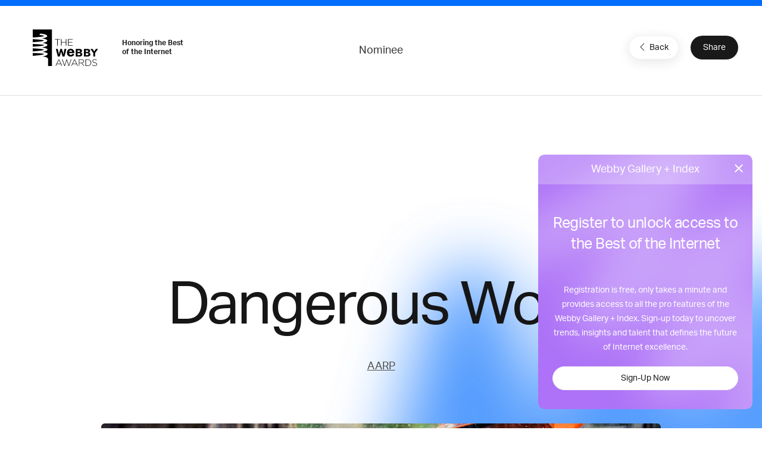

--- FILE ---
content_type: text/html; charset=utf-8
request_url: https://www.google.com/recaptcha/api2/anchor?ar=1&k=6LcC5f8qAAAAAN7E3g2z0N_EoPq3Vri8uXzTmFiO&co=aHR0cHM6Ly93aW5uZXJzLndlYmJ5YXdhcmRzLmNvbTo0NDM.&hl=en&v=PoyoqOPhxBO7pBk68S4YbpHZ&size=invisible&anchor-ms=20000&execute-ms=30000&cb=pmo28kelx4ca
body_size: 48781
content:
<!DOCTYPE HTML><html dir="ltr" lang="en"><head><meta http-equiv="Content-Type" content="text/html; charset=UTF-8">
<meta http-equiv="X-UA-Compatible" content="IE=edge">
<title>reCAPTCHA</title>
<style type="text/css">
/* cyrillic-ext */
@font-face {
  font-family: 'Roboto';
  font-style: normal;
  font-weight: 400;
  font-stretch: 100%;
  src: url(//fonts.gstatic.com/s/roboto/v48/KFO7CnqEu92Fr1ME7kSn66aGLdTylUAMa3GUBHMdazTgWw.woff2) format('woff2');
  unicode-range: U+0460-052F, U+1C80-1C8A, U+20B4, U+2DE0-2DFF, U+A640-A69F, U+FE2E-FE2F;
}
/* cyrillic */
@font-face {
  font-family: 'Roboto';
  font-style: normal;
  font-weight: 400;
  font-stretch: 100%;
  src: url(//fonts.gstatic.com/s/roboto/v48/KFO7CnqEu92Fr1ME7kSn66aGLdTylUAMa3iUBHMdazTgWw.woff2) format('woff2');
  unicode-range: U+0301, U+0400-045F, U+0490-0491, U+04B0-04B1, U+2116;
}
/* greek-ext */
@font-face {
  font-family: 'Roboto';
  font-style: normal;
  font-weight: 400;
  font-stretch: 100%;
  src: url(//fonts.gstatic.com/s/roboto/v48/KFO7CnqEu92Fr1ME7kSn66aGLdTylUAMa3CUBHMdazTgWw.woff2) format('woff2');
  unicode-range: U+1F00-1FFF;
}
/* greek */
@font-face {
  font-family: 'Roboto';
  font-style: normal;
  font-weight: 400;
  font-stretch: 100%;
  src: url(//fonts.gstatic.com/s/roboto/v48/KFO7CnqEu92Fr1ME7kSn66aGLdTylUAMa3-UBHMdazTgWw.woff2) format('woff2');
  unicode-range: U+0370-0377, U+037A-037F, U+0384-038A, U+038C, U+038E-03A1, U+03A3-03FF;
}
/* math */
@font-face {
  font-family: 'Roboto';
  font-style: normal;
  font-weight: 400;
  font-stretch: 100%;
  src: url(//fonts.gstatic.com/s/roboto/v48/KFO7CnqEu92Fr1ME7kSn66aGLdTylUAMawCUBHMdazTgWw.woff2) format('woff2');
  unicode-range: U+0302-0303, U+0305, U+0307-0308, U+0310, U+0312, U+0315, U+031A, U+0326-0327, U+032C, U+032F-0330, U+0332-0333, U+0338, U+033A, U+0346, U+034D, U+0391-03A1, U+03A3-03A9, U+03B1-03C9, U+03D1, U+03D5-03D6, U+03F0-03F1, U+03F4-03F5, U+2016-2017, U+2034-2038, U+203C, U+2040, U+2043, U+2047, U+2050, U+2057, U+205F, U+2070-2071, U+2074-208E, U+2090-209C, U+20D0-20DC, U+20E1, U+20E5-20EF, U+2100-2112, U+2114-2115, U+2117-2121, U+2123-214F, U+2190, U+2192, U+2194-21AE, U+21B0-21E5, U+21F1-21F2, U+21F4-2211, U+2213-2214, U+2216-22FF, U+2308-230B, U+2310, U+2319, U+231C-2321, U+2336-237A, U+237C, U+2395, U+239B-23B7, U+23D0, U+23DC-23E1, U+2474-2475, U+25AF, U+25B3, U+25B7, U+25BD, U+25C1, U+25CA, U+25CC, U+25FB, U+266D-266F, U+27C0-27FF, U+2900-2AFF, U+2B0E-2B11, U+2B30-2B4C, U+2BFE, U+3030, U+FF5B, U+FF5D, U+1D400-1D7FF, U+1EE00-1EEFF;
}
/* symbols */
@font-face {
  font-family: 'Roboto';
  font-style: normal;
  font-weight: 400;
  font-stretch: 100%;
  src: url(//fonts.gstatic.com/s/roboto/v48/KFO7CnqEu92Fr1ME7kSn66aGLdTylUAMaxKUBHMdazTgWw.woff2) format('woff2');
  unicode-range: U+0001-000C, U+000E-001F, U+007F-009F, U+20DD-20E0, U+20E2-20E4, U+2150-218F, U+2190, U+2192, U+2194-2199, U+21AF, U+21E6-21F0, U+21F3, U+2218-2219, U+2299, U+22C4-22C6, U+2300-243F, U+2440-244A, U+2460-24FF, U+25A0-27BF, U+2800-28FF, U+2921-2922, U+2981, U+29BF, U+29EB, U+2B00-2BFF, U+4DC0-4DFF, U+FFF9-FFFB, U+10140-1018E, U+10190-1019C, U+101A0, U+101D0-101FD, U+102E0-102FB, U+10E60-10E7E, U+1D2C0-1D2D3, U+1D2E0-1D37F, U+1F000-1F0FF, U+1F100-1F1AD, U+1F1E6-1F1FF, U+1F30D-1F30F, U+1F315, U+1F31C, U+1F31E, U+1F320-1F32C, U+1F336, U+1F378, U+1F37D, U+1F382, U+1F393-1F39F, U+1F3A7-1F3A8, U+1F3AC-1F3AF, U+1F3C2, U+1F3C4-1F3C6, U+1F3CA-1F3CE, U+1F3D4-1F3E0, U+1F3ED, U+1F3F1-1F3F3, U+1F3F5-1F3F7, U+1F408, U+1F415, U+1F41F, U+1F426, U+1F43F, U+1F441-1F442, U+1F444, U+1F446-1F449, U+1F44C-1F44E, U+1F453, U+1F46A, U+1F47D, U+1F4A3, U+1F4B0, U+1F4B3, U+1F4B9, U+1F4BB, U+1F4BF, U+1F4C8-1F4CB, U+1F4D6, U+1F4DA, U+1F4DF, U+1F4E3-1F4E6, U+1F4EA-1F4ED, U+1F4F7, U+1F4F9-1F4FB, U+1F4FD-1F4FE, U+1F503, U+1F507-1F50B, U+1F50D, U+1F512-1F513, U+1F53E-1F54A, U+1F54F-1F5FA, U+1F610, U+1F650-1F67F, U+1F687, U+1F68D, U+1F691, U+1F694, U+1F698, U+1F6AD, U+1F6B2, U+1F6B9-1F6BA, U+1F6BC, U+1F6C6-1F6CF, U+1F6D3-1F6D7, U+1F6E0-1F6EA, U+1F6F0-1F6F3, U+1F6F7-1F6FC, U+1F700-1F7FF, U+1F800-1F80B, U+1F810-1F847, U+1F850-1F859, U+1F860-1F887, U+1F890-1F8AD, U+1F8B0-1F8BB, U+1F8C0-1F8C1, U+1F900-1F90B, U+1F93B, U+1F946, U+1F984, U+1F996, U+1F9E9, U+1FA00-1FA6F, U+1FA70-1FA7C, U+1FA80-1FA89, U+1FA8F-1FAC6, U+1FACE-1FADC, U+1FADF-1FAE9, U+1FAF0-1FAF8, U+1FB00-1FBFF;
}
/* vietnamese */
@font-face {
  font-family: 'Roboto';
  font-style: normal;
  font-weight: 400;
  font-stretch: 100%;
  src: url(//fonts.gstatic.com/s/roboto/v48/KFO7CnqEu92Fr1ME7kSn66aGLdTylUAMa3OUBHMdazTgWw.woff2) format('woff2');
  unicode-range: U+0102-0103, U+0110-0111, U+0128-0129, U+0168-0169, U+01A0-01A1, U+01AF-01B0, U+0300-0301, U+0303-0304, U+0308-0309, U+0323, U+0329, U+1EA0-1EF9, U+20AB;
}
/* latin-ext */
@font-face {
  font-family: 'Roboto';
  font-style: normal;
  font-weight: 400;
  font-stretch: 100%;
  src: url(//fonts.gstatic.com/s/roboto/v48/KFO7CnqEu92Fr1ME7kSn66aGLdTylUAMa3KUBHMdazTgWw.woff2) format('woff2');
  unicode-range: U+0100-02BA, U+02BD-02C5, U+02C7-02CC, U+02CE-02D7, U+02DD-02FF, U+0304, U+0308, U+0329, U+1D00-1DBF, U+1E00-1E9F, U+1EF2-1EFF, U+2020, U+20A0-20AB, U+20AD-20C0, U+2113, U+2C60-2C7F, U+A720-A7FF;
}
/* latin */
@font-face {
  font-family: 'Roboto';
  font-style: normal;
  font-weight: 400;
  font-stretch: 100%;
  src: url(//fonts.gstatic.com/s/roboto/v48/KFO7CnqEu92Fr1ME7kSn66aGLdTylUAMa3yUBHMdazQ.woff2) format('woff2');
  unicode-range: U+0000-00FF, U+0131, U+0152-0153, U+02BB-02BC, U+02C6, U+02DA, U+02DC, U+0304, U+0308, U+0329, U+2000-206F, U+20AC, U+2122, U+2191, U+2193, U+2212, U+2215, U+FEFF, U+FFFD;
}
/* cyrillic-ext */
@font-face {
  font-family: 'Roboto';
  font-style: normal;
  font-weight: 500;
  font-stretch: 100%;
  src: url(//fonts.gstatic.com/s/roboto/v48/KFO7CnqEu92Fr1ME7kSn66aGLdTylUAMa3GUBHMdazTgWw.woff2) format('woff2');
  unicode-range: U+0460-052F, U+1C80-1C8A, U+20B4, U+2DE0-2DFF, U+A640-A69F, U+FE2E-FE2F;
}
/* cyrillic */
@font-face {
  font-family: 'Roboto';
  font-style: normal;
  font-weight: 500;
  font-stretch: 100%;
  src: url(//fonts.gstatic.com/s/roboto/v48/KFO7CnqEu92Fr1ME7kSn66aGLdTylUAMa3iUBHMdazTgWw.woff2) format('woff2');
  unicode-range: U+0301, U+0400-045F, U+0490-0491, U+04B0-04B1, U+2116;
}
/* greek-ext */
@font-face {
  font-family: 'Roboto';
  font-style: normal;
  font-weight: 500;
  font-stretch: 100%;
  src: url(//fonts.gstatic.com/s/roboto/v48/KFO7CnqEu92Fr1ME7kSn66aGLdTylUAMa3CUBHMdazTgWw.woff2) format('woff2');
  unicode-range: U+1F00-1FFF;
}
/* greek */
@font-face {
  font-family: 'Roboto';
  font-style: normal;
  font-weight: 500;
  font-stretch: 100%;
  src: url(//fonts.gstatic.com/s/roboto/v48/KFO7CnqEu92Fr1ME7kSn66aGLdTylUAMa3-UBHMdazTgWw.woff2) format('woff2');
  unicode-range: U+0370-0377, U+037A-037F, U+0384-038A, U+038C, U+038E-03A1, U+03A3-03FF;
}
/* math */
@font-face {
  font-family: 'Roboto';
  font-style: normal;
  font-weight: 500;
  font-stretch: 100%;
  src: url(//fonts.gstatic.com/s/roboto/v48/KFO7CnqEu92Fr1ME7kSn66aGLdTylUAMawCUBHMdazTgWw.woff2) format('woff2');
  unicode-range: U+0302-0303, U+0305, U+0307-0308, U+0310, U+0312, U+0315, U+031A, U+0326-0327, U+032C, U+032F-0330, U+0332-0333, U+0338, U+033A, U+0346, U+034D, U+0391-03A1, U+03A3-03A9, U+03B1-03C9, U+03D1, U+03D5-03D6, U+03F0-03F1, U+03F4-03F5, U+2016-2017, U+2034-2038, U+203C, U+2040, U+2043, U+2047, U+2050, U+2057, U+205F, U+2070-2071, U+2074-208E, U+2090-209C, U+20D0-20DC, U+20E1, U+20E5-20EF, U+2100-2112, U+2114-2115, U+2117-2121, U+2123-214F, U+2190, U+2192, U+2194-21AE, U+21B0-21E5, U+21F1-21F2, U+21F4-2211, U+2213-2214, U+2216-22FF, U+2308-230B, U+2310, U+2319, U+231C-2321, U+2336-237A, U+237C, U+2395, U+239B-23B7, U+23D0, U+23DC-23E1, U+2474-2475, U+25AF, U+25B3, U+25B7, U+25BD, U+25C1, U+25CA, U+25CC, U+25FB, U+266D-266F, U+27C0-27FF, U+2900-2AFF, U+2B0E-2B11, U+2B30-2B4C, U+2BFE, U+3030, U+FF5B, U+FF5D, U+1D400-1D7FF, U+1EE00-1EEFF;
}
/* symbols */
@font-face {
  font-family: 'Roboto';
  font-style: normal;
  font-weight: 500;
  font-stretch: 100%;
  src: url(//fonts.gstatic.com/s/roboto/v48/KFO7CnqEu92Fr1ME7kSn66aGLdTylUAMaxKUBHMdazTgWw.woff2) format('woff2');
  unicode-range: U+0001-000C, U+000E-001F, U+007F-009F, U+20DD-20E0, U+20E2-20E4, U+2150-218F, U+2190, U+2192, U+2194-2199, U+21AF, U+21E6-21F0, U+21F3, U+2218-2219, U+2299, U+22C4-22C6, U+2300-243F, U+2440-244A, U+2460-24FF, U+25A0-27BF, U+2800-28FF, U+2921-2922, U+2981, U+29BF, U+29EB, U+2B00-2BFF, U+4DC0-4DFF, U+FFF9-FFFB, U+10140-1018E, U+10190-1019C, U+101A0, U+101D0-101FD, U+102E0-102FB, U+10E60-10E7E, U+1D2C0-1D2D3, U+1D2E0-1D37F, U+1F000-1F0FF, U+1F100-1F1AD, U+1F1E6-1F1FF, U+1F30D-1F30F, U+1F315, U+1F31C, U+1F31E, U+1F320-1F32C, U+1F336, U+1F378, U+1F37D, U+1F382, U+1F393-1F39F, U+1F3A7-1F3A8, U+1F3AC-1F3AF, U+1F3C2, U+1F3C4-1F3C6, U+1F3CA-1F3CE, U+1F3D4-1F3E0, U+1F3ED, U+1F3F1-1F3F3, U+1F3F5-1F3F7, U+1F408, U+1F415, U+1F41F, U+1F426, U+1F43F, U+1F441-1F442, U+1F444, U+1F446-1F449, U+1F44C-1F44E, U+1F453, U+1F46A, U+1F47D, U+1F4A3, U+1F4B0, U+1F4B3, U+1F4B9, U+1F4BB, U+1F4BF, U+1F4C8-1F4CB, U+1F4D6, U+1F4DA, U+1F4DF, U+1F4E3-1F4E6, U+1F4EA-1F4ED, U+1F4F7, U+1F4F9-1F4FB, U+1F4FD-1F4FE, U+1F503, U+1F507-1F50B, U+1F50D, U+1F512-1F513, U+1F53E-1F54A, U+1F54F-1F5FA, U+1F610, U+1F650-1F67F, U+1F687, U+1F68D, U+1F691, U+1F694, U+1F698, U+1F6AD, U+1F6B2, U+1F6B9-1F6BA, U+1F6BC, U+1F6C6-1F6CF, U+1F6D3-1F6D7, U+1F6E0-1F6EA, U+1F6F0-1F6F3, U+1F6F7-1F6FC, U+1F700-1F7FF, U+1F800-1F80B, U+1F810-1F847, U+1F850-1F859, U+1F860-1F887, U+1F890-1F8AD, U+1F8B0-1F8BB, U+1F8C0-1F8C1, U+1F900-1F90B, U+1F93B, U+1F946, U+1F984, U+1F996, U+1F9E9, U+1FA00-1FA6F, U+1FA70-1FA7C, U+1FA80-1FA89, U+1FA8F-1FAC6, U+1FACE-1FADC, U+1FADF-1FAE9, U+1FAF0-1FAF8, U+1FB00-1FBFF;
}
/* vietnamese */
@font-face {
  font-family: 'Roboto';
  font-style: normal;
  font-weight: 500;
  font-stretch: 100%;
  src: url(//fonts.gstatic.com/s/roboto/v48/KFO7CnqEu92Fr1ME7kSn66aGLdTylUAMa3OUBHMdazTgWw.woff2) format('woff2');
  unicode-range: U+0102-0103, U+0110-0111, U+0128-0129, U+0168-0169, U+01A0-01A1, U+01AF-01B0, U+0300-0301, U+0303-0304, U+0308-0309, U+0323, U+0329, U+1EA0-1EF9, U+20AB;
}
/* latin-ext */
@font-face {
  font-family: 'Roboto';
  font-style: normal;
  font-weight: 500;
  font-stretch: 100%;
  src: url(//fonts.gstatic.com/s/roboto/v48/KFO7CnqEu92Fr1ME7kSn66aGLdTylUAMa3KUBHMdazTgWw.woff2) format('woff2');
  unicode-range: U+0100-02BA, U+02BD-02C5, U+02C7-02CC, U+02CE-02D7, U+02DD-02FF, U+0304, U+0308, U+0329, U+1D00-1DBF, U+1E00-1E9F, U+1EF2-1EFF, U+2020, U+20A0-20AB, U+20AD-20C0, U+2113, U+2C60-2C7F, U+A720-A7FF;
}
/* latin */
@font-face {
  font-family: 'Roboto';
  font-style: normal;
  font-weight: 500;
  font-stretch: 100%;
  src: url(//fonts.gstatic.com/s/roboto/v48/KFO7CnqEu92Fr1ME7kSn66aGLdTylUAMa3yUBHMdazQ.woff2) format('woff2');
  unicode-range: U+0000-00FF, U+0131, U+0152-0153, U+02BB-02BC, U+02C6, U+02DA, U+02DC, U+0304, U+0308, U+0329, U+2000-206F, U+20AC, U+2122, U+2191, U+2193, U+2212, U+2215, U+FEFF, U+FFFD;
}
/* cyrillic-ext */
@font-face {
  font-family: 'Roboto';
  font-style: normal;
  font-weight: 900;
  font-stretch: 100%;
  src: url(//fonts.gstatic.com/s/roboto/v48/KFO7CnqEu92Fr1ME7kSn66aGLdTylUAMa3GUBHMdazTgWw.woff2) format('woff2');
  unicode-range: U+0460-052F, U+1C80-1C8A, U+20B4, U+2DE0-2DFF, U+A640-A69F, U+FE2E-FE2F;
}
/* cyrillic */
@font-face {
  font-family: 'Roboto';
  font-style: normal;
  font-weight: 900;
  font-stretch: 100%;
  src: url(//fonts.gstatic.com/s/roboto/v48/KFO7CnqEu92Fr1ME7kSn66aGLdTylUAMa3iUBHMdazTgWw.woff2) format('woff2');
  unicode-range: U+0301, U+0400-045F, U+0490-0491, U+04B0-04B1, U+2116;
}
/* greek-ext */
@font-face {
  font-family: 'Roboto';
  font-style: normal;
  font-weight: 900;
  font-stretch: 100%;
  src: url(//fonts.gstatic.com/s/roboto/v48/KFO7CnqEu92Fr1ME7kSn66aGLdTylUAMa3CUBHMdazTgWw.woff2) format('woff2');
  unicode-range: U+1F00-1FFF;
}
/* greek */
@font-face {
  font-family: 'Roboto';
  font-style: normal;
  font-weight: 900;
  font-stretch: 100%;
  src: url(//fonts.gstatic.com/s/roboto/v48/KFO7CnqEu92Fr1ME7kSn66aGLdTylUAMa3-UBHMdazTgWw.woff2) format('woff2');
  unicode-range: U+0370-0377, U+037A-037F, U+0384-038A, U+038C, U+038E-03A1, U+03A3-03FF;
}
/* math */
@font-face {
  font-family: 'Roboto';
  font-style: normal;
  font-weight: 900;
  font-stretch: 100%;
  src: url(//fonts.gstatic.com/s/roboto/v48/KFO7CnqEu92Fr1ME7kSn66aGLdTylUAMawCUBHMdazTgWw.woff2) format('woff2');
  unicode-range: U+0302-0303, U+0305, U+0307-0308, U+0310, U+0312, U+0315, U+031A, U+0326-0327, U+032C, U+032F-0330, U+0332-0333, U+0338, U+033A, U+0346, U+034D, U+0391-03A1, U+03A3-03A9, U+03B1-03C9, U+03D1, U+03D5-03D6, U+03F0-03F1, U+03F4-03F5, U+2016-2017, U+2034-2038, U+203C, U+2040, U+2043, U+2047, U+2050, U+2057, U+205F, U+2070-2071, U+2074-208E, U+2090-209C, U+20D0-20DC, U+20E1, U+20E5-20EF, U+2100-2112, U+2114-2115, U+2117-2121, U+2123-214F, U+2190, U+2192, U+2194-21AE, U+21B0-21E5, U+21F1-21F2, U+21F4-2211, U+2213-2214, U+2216-22FF, U+2308-230B, U+2310, U+2319, U+231C-2321, U+2336-237A, U+237C, U+2395, U+239B-23B7, U+23D0, U+23DC-23E1, U+2474-2475, U+25AF, U+25B3, U+25B7, U+25BD, U+25C1, U+25CA, U+25CC, U+25FB, U+266D-266F, U+27C0-27FF, U+2900-2AFF, U+2B0E-2B11, U+2B30-2B4C, U+2BFE, U+3030, U+FF5B, U+FF5D, U+1D400-1D7FF, U+1EE00-1EEFF;
}
/* symbols */
@font-face {
  font-family: 'Roboto';
  font-style: normal;
  font-weight: 900;
  font-stretch: 100%;
  src: url(//fonts.gstatic.com/s/roboto/v48/KFO7CnqEu92Fr1ME7kSn66aGLdTylUAMaxKUBHMdazTgWw.woff2) format('woff2');
  unicode-range: U+0001-000C, U+000E-001F, U+007F-009F, U+20DD-20E0, U+20E2-20E4, U+2150-218F, U+2190, U+2192, U+2194-2199, U+21AF, U+21E6-21F0, U+21F3, U+2218-2219, U+2299, U+22C4-22C6, U+2300-243F, U+2440-244A, U+2460-24FF, U+25A0-27BF, U+2800-28FF, U+2921-2922, U+2981, U+29BF, U+29EB, U+2B00-2BFF, U+4DC0-4DFF, U+FFF9-FFFB, U+10140-1018E, U+10190-1019C, U+101A0, U+101D0-101FD, U+102E0-102FB, U+10E60-10E7E, U+1D2C0-1D2D3, U+1D2E0-1D37F, U+1F000-1F0FF, U+1F100-1F1AD, U+1F1E6-1F1FF, U+1F30D-1F30F, U+1F315, U+1F31C, U+1F31E, U+1F320-1F32C, U+1F336, U+1F378, U+1F37D, U+1F382, U+1F393-1F39F, U+1F3A7-1F3A8, U+1F3AC-1F3AF, U+1F3C2, U+1F3C4-1F3C6, U+1F3CA-1F3CE, U+1F3D4-1F3E0, U+1F3ED, U+1F3F1-1F3F3, U+1F3F5-1F3F7, U+1F408, U+1F415, U+1F41F, U+1F426, U+1F43F, U+1F441-1F442, U+1F444, U+1F446-1F449, U+1F44C-1F44E, U+1F453, U+1F46A, U+1F47D, U+1F4A3, U+1F4B0, U+1F4B3, U+1F4B9, U+1F4BB, U+1F4BF, U+1F4C8-1F4CB, U+1F4D6, U+1F4DA, U+1F4DF, U+1F4E3-1F4E6, U+1F4EA-1F4ED, U+1F4F7, U+1F4F9-1F4FB, U+1F4FD-1F4FE, U+1F503, U+1F507-1F50B, U+1F50D, U+1F512-1F513, U+1F53E-1F54A, U+1F54F-1F5FA, U+1F610, U+1F650-1F67F, U+1F687, U+1F68D, U+1F691, U+1F694, U+1F698, U+1F6AD, U+1F6B2, U+1F6B9-1F6BA, U+1F6BC, U+1F6C6-1F6CF, U+1F6D3-1F6D7, U+1F6E0-1F6EA, U+1F6F0-1F6F3, U+1F6F7-1F6FC, U+1F700-1F7FF, U+1F800-1F80B, U+1F810-1F847, U+1F850-1F859, U+1F860-1F887, U+1F890-1F8AD, U+1F8B0-1F8BB, U+1F8C0-1F8C1, U+1F900-1F90B, U+1F93B, U+1F946, U+1F984, U+1F996, U+1F9E9, U+1FA00-1FA6F, U+1FA70-1FA7C, U+1FA80-1FA89, U+1FA8F-1FAC6, U+1FACE-1FADC, U+1FADF-1FAE9, U+1FAF0-1FAF8, U+1FB00-1FBFF;
}
/* vietnamese */
@font-face {
  font-family: 'Roboto';
  font-style: normal;
  font-weight: 900;
  font-stretch: 100%;
  src: url(//fonts.gstatic.com/s/roboto/v48/KFO7CnqEu92Fr1ME7kSn66aGLdTylUAMa3OUBHMdazTgWw.woff2) format('woff2');
  unicode-range: U+0102-0103, U+0110-0111, U+0128-0129, U+0168-0169, U+01A0-01A1, U+01AF-01B0, U+0300-0301, U+0303-0304, U+0308-0309, U+0323, U+0329, U+1EA0-1EF9, U+20AB;
}
/* latin-ext */
@font-face {
  font-family: 'Roboto';
  font-style: normal;
  font-weight: 900;
  font-stretch: 100%;
  src: url(//fonts.gstatic.com/s/roboto/v48/KFO7CnqEu92Fr1ME7kSn66aGLdTylUAMa3KUBHMdazTgWw.woff2) format('woff2');
  unicode-range: U+0100-02BA, U+02BD-02C5, U+02C7-02CC, U+02CE-02D7, U+02DD-02FF, U+0304, U+0308, U+0329, U+1D00-1DBF, U+1E00-1E9F, U+1EF2-1EFF, U+2020, U+20A0-20AB, U+20AD-20C0, U+2113, U+2C60-2C7F, U+A720-A7FF;
}
/* latin */
@font-face {
  font-family: 'Roboto';
  font-style: normal;
  font-weight: 900;
  font-stretch: 100%;
  src: url(//fonts.gstatic.com/s/roboto/v48/KFO7CnqEu92Fr1ME7kSn66aGLdTylUAMa3yUBHMdazQ.woff2) format('woff2');
  unicode-range: U+0000-00FF, U+0131, U+0152-0153, U+02BB-02BC, U+02C6, U+02DA, U+02DC, U+0304, U+0308, U+0329, U+2000-206F, U+20AC, U+2122, U+2191, U+2193, U+2212, U+2215, U+FEFF, U+FFFD;
}

</style>
<link rel="stylesheet" type="text/css" href="https://www.gstatic.com/recaptcha/releases/PoyoqOPhxBO7pBk68S4YbpHZ/styles__ltr.css">
<script nonce="6eA9DI3psiU5qPsCZpkQhg" type="text/javascript">window['__recaptcha_api'] = 'https://www.google.com/recaptcha/api2/';</script>
<script type="text/javascript" src="https://www.gstatic.com/recaptcha/releases/PoyoqOPhxBO7pBk68S4YbpHZ/recaptcha__en.js" nonce="6eA9DI3psiU5qPsCZpkQhg">
      
    </script></head>
<body><div id="rc-anchor-alert" class="rc-anchor-alert"></div>
<input type="hidden" id="recaptcha-token" value="[base64]">
<script type="text/javascript" nonce="6eA9DI3psiU5qPsCZpkQhg">
      recaptcha.anchor.Main.init("[\x22ainput\x22,[\x22bgdata\x22,\x22\x22,\[base64]/[base64]/[base64]/[base64]/[base64]/UltsKytdPUU6KEU8MjA0OD9SW2wrK109RT4+NnwxOTI6KChFJjY0NTEyKT09NTUyOTYmJk0rMTxjLmxlbmd0aCYmKGMuY2hhckNvZGVBdChNKzEpJjY0NTEyKT09NTYzMjA/[base64]/[base64]/[base64]/[base64]/[base64]/[base64]/[base64]\x22,\[base64]\\u003d\\u003d\x22,\x22FsOlw594DMO9w6wdwqRAdcOvARfCrgsEwoDDvsKQw5LDi3vCjVvCgAlNP8OCeMKqMA3DkcONw61rw7wofTDCji7CmcK4wqjCoMK8wpzDvMKTwo/CkWrDhDEQNSfCjwZ3w4fDtMO3EGkNOBJ7w4vCtsOZw5MQU8OoTcOUJn4UwrHDh8OMwojCrsKbXzjCpcKCw5x7w4TCvQc+MMKww7hiICPDrcOmNsO/[base64]/Cj0PCnEYdwrXDtAzDo1zChsKQXMOYwplPwrLCg1zCvn3Dq8KGDjDDqMOSTcKGw4/DjmNzKELCmsOJbX3Cs2hsw5fDh8KoXUPDs8OZwow4woIZMsKCAMK3d07ClmzChAgLw4VQbk3CvMKZw5vCtcOzw7DCvsOjw58lwpdMwp7CtsKQwqXCn8O/wqUCw4XClSjCu3Z0w6jDtMKzw7zDpMOxwp/DlsKLI3PCnMKSeVMGI8KQMcKsOBvCusKFw5Brw4/[base64]/[base64]/CosKfwqUUw7XDtmhTw5sOLMK1YMKzwrrDmsK8dn1fw6vDlzI4bjJ2ScKCw4pFbcOFwqPCoVHCmD5aTMOjJzHCvsOxwr7DhsKcwp/DjG1hUV0EUiNUNsKcw7R1akTDnMKmE8KJWTLCpwHCvDjDmMKjw6PCoh/DjMKvwovCmMOWQcOiFcOSGnfCsm4nZcKTw7XDi8OowozDnsKtw6Jbwptdw6bDlsKxG8KcwrrCpk7CmcKYYknDs8OSwoQxAB/CmsKmJMOdEMKaw6DCksKZTD7CjXPCgMKmw7krwqRZwol2ekd6LCFZwrLCqTTDqi51SBFgw6wuLlUvBMK/[base64]/wpINYcK8w4PClcKFw58swrvCrcO1MsOIw4zCncKDFSPDvsObwoA8w6prw4N0ay1Lwpd8ZnpyJ8K4S2jDr0Y6FH0Kw4/DisOPbMOWBMOWw6Qkw4tnw7TCosKlwrPCq8OTKg7DtHfDgipMYA3CuMO+wpAyRipSw4jChFpvwoTCrMKzasOywq8Nw4lUwrBTwrN1woHDn0XCnlHDgR3DigPCqh9/BMKeEMKFTm3Dlg/[base64]/[base64]/IMKNwofCrcKme8KWdy7DhMKswo3CijzDsxTCksKHwqvDocKuQMKewpvDmsOIfnrDq2HDtzfCmsKrwqd2w4LDlwwnwo8NwqReTMKywpLCoFDDoMKDBsObPCRAT8OMHyHCtMO2PwNFOMKZIMKZw4wYwp/CijRUH8OawosraCbDqMKAw7TDh8Kiwr19w6rCr2c2WcKSw4xgYjfDkcKEWsKowr7DvMO/[base64]/w6htQT8lwq7ChcKMwo7CgR/Cj8O5wr4BFcOyfld8Ky1aw4/CtnPCnsOAZ8OqwoZWw65+w6tmCHHCm1xOIWZGeFbCnwjDu8ORwqZ7woPCi8OAHsK1w50yw4nDuFnDjl7DsgNaeVhsK8O/G2xRw67Cm0FmFMOowrF9XWTDhX1Tw6Yhw7VPDyjDqRcAw7fDpMK7w4VbP8KOw48KVSHDrRFAZ3Rbwq7DvMO8dyAqw57CrcOvwp3Ci8OXVsKSwrrDr8KXw6NTw4jCoMK0w6U4woTCk8ONw5nDggBlwqvCsFPDpsK9NQLCnh/Dgx7CrHtZB8KdeVLDlzJiw4VOw69nwpTDtE4UwowawonDnsKVw4lpwqjDh8KcST9QHcKIeMKYK8KswovDggnDogTCjH5JwrTCrH/[base64]/CqijCscKiwohgWcOHw6gWwqkxw6DDl8Orw6/DrsK8OMOqACYPH8KWOlwBQcKbwqHDjHbCs8O/wrjCnMOnByfDsj4VQ8OHGyTCl8O7EsOgbFfCtMOgd8OyJ8Kiwq7DhzwAw5sFwpDDlcOnwpotZwrCg8O6w7MyNktdw7FQOcO2ESHDt8OfbFI/w4DCpXE3NcOfYXrDkMORwpXCmADCrXrCl8OQw7rCrmYiZ8KUBkzCvm7DhMKqw516wp3DvMOew7IrGm3DpWIKw70GBMK5MkRHU8KswoBPQMO/wqfDhcOONQDCt8Khw4fCiDnDisKHw5HDhsK2wpoRwoJ/SGVNw63CuzhGcsK5w5PDjcK/XMOFw6nDj8KuwpJPTlFHTsKrIsOHwrUdJMOoYMOzEMOQw6XDrVvCilDDlMKcw7DCtsKzwqVaQMO6wo/Dj3tbAzvCpwAmw50VwpIlworColLCtcOVw6XDk1VzwoLCg8OsLw/DjMOIwpZ4wofCrClYw4Vowp4jw65ww53DosOSS8O0wowPwphhN8KfLcO6DwfCqXbCncOwX8KAVsK5wpJ1w5ExCsOpw5sXwpB0w7QRGcKmw53Ck8OQfHknw5Eew7/DgMOzG8O7w4DCjsOKwrtrwr7CjsKaw4rDtMOUODEYwpNdw40sKzRKw4F4BMOQYcKWwqZ/w4p0wrPDtMOTwpI6NMOJw6PDtMKmYl3Dt8KgExRSw6gcExrCm8KtVMOFwrHCpsKXwrvDsnsgw4nCl8O6wogWw6fCr2fCtcOtwrzCu8K1w7M+GmLCvkA2WsO4WcKsUMKEI8OoZsOMw51cIBHDoMOoXMOQRg1LUcKUw4A3w5jCocO0wpsUw47Dr8OLw6/DllNeZhRvQB5lAAzDmcO/wp7CkcOybjB0BgPCqMK2Om5tw6tXXmlrw7onDT5XIMOYw5HChycIXsK0RsOaQcK4w7wLw5PDmEglw6vDgMKlPcKQQMOmAcK+wrdVXg/CnH7DncKcW8OIMDnDsGcRAhVVwpQWw6rDtsKlw4ctXMKUwphyw57CvCIUwpXCvgzDksOPXS0ewqJyD2QUw5DCkTzCjsKwCcKoDyY1YcKIwqbCrAfCjcKca8KKwrDCmkjDi34ZAcKGCUXCj8KIwqcewr/Do3DDgA96w7tJKirDhMODIcO9w4DDoRt/ahBVZMKRU8KyCTHCvcOGHsKNw5JaWMKbwphwZcKLw54vcWHDmMOTw7bCg8Ohw4ogcCNowrjDg3YWdmbDvQE5wo5pwpDDoG8+wo8NBit8w58iwpjDucOhw4fChwBbwpZiOcKXw7wDMsK3wrzDocKOYMKsw7IBU1csw4LDk8OFWRbDicKAw4B2w5/CgURNw7AWX8KjwpLDpsO5I8KUQTfCvjBkFX7DksK9EUjDrGbDmcO9woXDh8O/w7oRYh7CrVPCuURdwqk7fMK5NsKgPWzDicKBwoMCwpBCehXCo1DCuMKHFQxKBAI8CEjCmsKBw5IWw6vCrsKrwq4FKQNwHWkKc8OQLcOew79cKsKCw78Gw7Jpw7TDhAfCpyXCjMKiXGghw4TCjCZWw5zDlsKOw5IPw6RuF8Ksw7wiCMKBw4E/w5XDjcOsQcKQw5DCgcO1RMKFFcKEaMO2OwvCuhfCnBQTw7rCtB0CD2PCicOQLcOhw61twqtaXMOXwqTDq8KSYxvCqwtBw7DDlRnDvF4ywohAw7jCs38FYyIWw7TDmQFpwrbDncKow7YIwqUXw6zCgcKuKgwaDRTDr39KVMO/HsOmcXLCkcO8Bnpaw5PDksO3w5nCmj3DvcKHT3g4woFVwrvCjBDDqcOgw7fCscK6wqTDisKywrBxTcKxXyVbwr9GYCUrwo0xworClsKZw7RXWcOre8O/[base64]/[base64]/w4cULBs6LwTCnzzDusOHQ8OwGSrDu8OHw4RtGjNgw73CusKvZiPDiAJTw7TDl8Krw4/CjMK3d8KWfV5JZgtbwpQzwr1jwpJwwojCrmTDnFbDvRFWw4/DlQ14w4VxMU1Tw6TCty/DtsKZLR1SJVPDiG7Cs8O3alXCgMO3woRJIzlbwrICCsKNEsKwwoUMw6sjFMOtYcKdwrVRwrPCvRXCqcKjwoZ1c8Kww7BjPmzCoC52OcOoZsO/[base64]/[base64]/Ds8O5d8O4w7YOw5TDikDDgDrDtV7Cim9oU8OLbQLDhy93worDg3BgwoZiw587HEXDhsOTC8KdUcKZCMOkfcKFRsOZUDJ4N8Kdc8OAQURDw6rCmlDDlG/DnRfCs2LDpz9Ow7YiHcOSbnVUwpTDqxsgAmbDswQ5w7fDuzbDh8OqwqTCuxkCw7DCuAwzwrDCp8OiwqjDtsK0OEnCp8Krch4Nwpo0woNswojDrXrClg/DhiZKd8Ohw7AmdMKRwoJqUkTDqMOWKkBWAMKewpbDhgHCsyU/LnFTw6TCscOLJcOiw59pwpF+wpgFw6dOW8KOw4jDicObAiDDgMOhwqrDnsOJalrClsKlwo3CvGjDon/Dp8OhaR0iWsK5w5Jcw7zDgHbDs8OuB8KkeiTDmF3CncO3H8OGAnEjw55BbsOVwpgtMcObP2EDwr/ClMKSw6ZZwoJnNmDDgg4pw6DCmcOGwqjDtMKswodlMgXCvMK5L1Urwp3DicKZCTlIL8ODwqLCjxTDlsOndkEuwozCkcK+EMOBS1PCosOdw77Dn8Kxw7PCv2Flw7JVURR1w6dPSQ0aBn/DlsOVHj7CtXfCgRTDvsOJKBTCg8KedGvCg23DkCR6eMONwqvCrmHDt1QlW3vCs2/DucKow6AbOmIgVMOjZsOWwpHCtsOBCgzDpD7ChMKwM8Ofw43CjsOGcTfCi0DDrFxpw73ClsOaIsOcRT5Ne2jCn8KhOcOcNsKAAlPCtsKxDsKKQC3DmQXDssKxDsKNw7VtwonDiMKOw7HDhjBJGmfDnjIswp/Cn8KIVMKSw5HDgxXCpcKAwpLDkcKBA13Di8OieUMhw7U7AlrCk8Otw7jCr8O3blhiw6Y6worDm1Nbwp42UknDlgBJw6zCh0rDogfCqMKYeibCrsKCwrbDjcOEw58RQC4pw5YECMOrM8ObHEvCn8K9wqvCjcK6MMOTw6YeDcOdw5/Ck8K1w6lmEcKhd8KieEfCi8OKwpsgwq1RwqvChVjCssOsw6HCukzDncO1wpnDoMK9IMKiSURdw6HDnhstcMKCwr/Di8Kdw7bCisKMVMKzw7HDmcK5BcOLwqnDqMO9wp/Di3ExJ1klw5nCkg7CiXAqw65fLBdYwrUnd8OewrAPwoXDo8K0HsKLR1NtYyXChcOTFgBAXMK5wqU+esOtw4PDk280c8KiGsKNw7nDkkTDk8Orw4tpP8OqwoPDiRRvwp3ClMOJwrcrXBxXesKBeC/CknMLwph7w7XCji7DmV7DrsKVwpEJwp7DtnbCg8ONw5/ChDvDvMKWa8Otw40gd0nChMO0Yz82wr1Jw5PCpMKOw73Dt8OYWsKmwpNxfyTCgMOYVcK9RcOWU8Oow6XCuxjCkMK/w6XCggpiFFVZw41gTCHCtMKHN0F1I3d4w7p6w4PDjMO3aAzDgsOESV7CucO9w4XCngbCscK+McOYdsK6woYSw5Y3w6/CqRbCsHLDtsKTw4NKA3ZvZ8OWwqfDkgXCjsK3RmzCoicKwpPDpMOewoMfwr3DtsOKwqLDi03Du3UmYUTCjwQTUcKIS8O+w7oXUMORW8OsEx8uw7LCtcOcRRDCjMOPwr0bSVfDm8OOw5tew5AGcsKKOcKPTS7Cp20/[base64]/Cn8KdYcOCw6HDm3o8bhLDisOawq/[base64]/DunhzUcK8E8KoMjLCkFrCqwrCmlHDlhnCpsKPCnhywq7DmMOwIkTCjsKMcsOwwpR/wr7DjsODwpDCqMKNwpvDrsOgD8K5WGbCrsKhcysLw4nDo3vCg8K7EcOlwrFDwp3DtsKUw4Ycw7LCkUw5YcKYw7IyUEdkeDgaRnNvasOaw7kGKiXDkBzDrxM7REDDnsO2wppCZGoxwpVcdRskFgh5w5Jdw5YRwrgDwrvCv1jDvH/[base64]/wo3DoxLCh8Kew5XDnnTDr8KZYk7CqsK5wqnDhHDDmgfDmwsuw7VVTsOTbMOPwqrCmzHCocOCw5t1WcKRwpLCtsKUTUgTwq7Ci2zCusKKw6Jowr03N8KBCsKMOsOMRwcKwoQ/KMKcwq/CqUDDmB9Iwr/DscK/[base64]/CvBRbwrrDrMKGw7zDlMObwqvDscOhJMOLwpfClz3Dq2fDhCsNw5QNwr7Cq18nwq/DiMKDw7XDshVSPRR6BcOuasK6V8OXcMKQUjlKwotow4smwp5hHQ/DlA8GNsKMLsK/w5gxwqzDhsKpZknCihUPw4Q/wr7CtUlewqF5wq0XEFfDj35dLEEWw7jDmcOcUMKHMFfDqMO/wrV7w5jDuMOrNsKrwphmw79TG0ELwq53J0jCvx/CoiPCjFjCtT/DkWQ4w7zCqhHDscOYw47CnhnCqMK9TjVxwqc1w417wrfDqsKsCglLwrRqwppUW8OPU8OVWMK0RFBzDcKVCW3Cj8OkQsKkdEN6wp3DmcO9w6PDtcK/AEcAw4dWHArDtQDDkcO0EMOwwojDlzLCm8Onw5V9w7UPwr0VwqFiw7/DkRFfwphJcWV0w4XDi8Kgw5rDpsO9wqTDnMOZw4cBHTt/X8KWwqwnKhkpOQRnagDCicKDw5YXGsKuwpw4Q8K/BG/CqSHCqMKbwpXCowMewrvCvg1sCcKZw43DqmkiHsOyV3LDtcK2w7DDqMK7FcOhesObwrnCiBvDry59Gz3DrMOkB8Kzwr/Ci03DlMKJw49Gw6nCkBLCo07Co8OccMOHw5AlesOMw4jClsOqw5Ubwo7DgGrDsC5xUCERLXoBQcOVdmHCoxzDrsOowoTDgsOrw6kPw5HCtUhAwr5cwrTDrMK6cVETGcK/Z8KBQcKOwp3CiMOlwrjCjkfDhFBZNMOfU8KLc8KuTsOCw7/Do1sqwprCtXtpwrM+w40Ew7/DkcOhwrjDmW/DsRXCh8OKagHDhg/Dg8OvcmYlwrB4w6PCoMOIw7plQT/CocOoQhFAN1kZI8OQw69Pwr9jMhV+w4J0wrrChMOaw7PDs8Oawo5GasK8w4pcwrHDvcOew79IF8OxG3HDisOyw5QbFMODwrfCjMO4T8OEw4JIw6x7w45DwqLDm8K5w5gsw6rCil/DnhsjwqrDnR7ChzhkC3HCpC7ClsONw6jCui3Cp8K+w4HCulfDlcOmZsOvw47CksOqYBxuwpHDiMOIXkbDolh3w6rDoSAtwoY2AWfDnyNiw4wwGDHDuxLDljfCrFh1L18XAcOGw5BfCsK9HTDDgsOVwrjDh8OOasKqT8K8wr/DpATDjcOdanJcw7LDviHDvsK3D8OPXsOuw4HDrcKvOcK/[base64]/[base64]/CvsO5w6PDhsOlBgjCicOFw6rDmsOpEAlnw7DClnHChTECw78tW8O1w59iwpUwcMKqw5PCliTChygzwqfClsOWPnfCl8KywpcQGsOwOj7DiVbDoMOTw5jDmT3Cj8KeQyrDjxHDryhBQ8Kgw5gNw60aw7EDwrZ/[base64]/CsRQXw6zDgTgFX8K7wpjDo2cZGzAzwqnDp8OfTTAfO8O/K8Kuw77CgXTDg8OkO8O4w4pZw5TCmsKlw6nDo3/DlF7DuMOiw7nCgE/CnUjCo8Kyw44Qw5lnwrNgfj8Pw5/DtMKZw5MQwrDDs8KAdsKzwo9BPsOhwqcCAWXDpk1Cw5EZw4hnw5wLwonChsOpPV/CiXjDox7CqzXCmMKnwpzCrMKPQsO0XsKZbXFgw4dJwoLCiW3DhMOUCsO8wrlTw47DhDJ8ND3CljLCsSsywobDqh0BLCvDk8KlVilrw4xhR8KdKi/CviZ8FMOAw45Iw5vDusKFN0/Dl8K3w41HJ8OraX3DoTQnwphow7peBGsawr/DjcO9w4phJ2ZnTgnCicK+IMKMQsOlwrRdNCcywr0gw6/Ctm8yw63Ds8KUAcO6NsK4G8KpQlzCm0koc2nDocKMwp10HMKlw4jDgsK8KlHCkCjDhcOiD8K/w4ohw4fCqcO7wqPDmcKfd8O1wrjCo2MzSsOfwo3Cs8OlMXfDtEYkEcOmeHYuw6DCncOAU3DDj1geW8OSwo1yXn5BPiTDucKjw7NxH8O8IlfCk33Do8Kfw7oZwq9wwpvDpGfDhk4rwqHCrsKYwoxyIcOSfsOQGRPCiMKVCFQZw6VLIVU7fU/[base64]/DhjzDmzXDvMOKF8K/wqLDk0LDvWDDq0jCvVw5wqk5ScO+w6DCjsODw58mwqHDvsOlchRjwrt4acKwIkNFwoQOw5/[base64]/[base64]/DmnfCpH8PwoLCj8Oow7nDuzXDr8KjWUkAN8O2w63DqHoOwqrDssKAw5DCrsKcFWzDkXZZdgdea1fDm1jCvEHDr3IJwoYQw77DpMOLVmUiw6HCgcO3w6kgQ3nDusK5dsOGfcOuE8Kbwql4FGUcw4sOw4/DsF7CuMKhfcKQwqLDlsKMw5bDnyBmbUhfw79EL8Kxw4Y1KgnCqhnDq8OFw5vDuMKlw7/CssKgEVHCv8Knw7nCuBjCosOeKGvCu8OqwoXClkrDkT4XwpEXwozDjMKVSFx4cybCtsOqw6bCvMK2U8KnXMK9d8OrJsKFPcKcXwrCh1AFL8K1w5vDhMKsw7vDhlExFcOOw4bDu8OIHQ9+woLDnMOhD13Cv1ZdUinChh0md8KbejPDrVEaUn/Co8OFVC/[base64]/CjMO3TgxLw7HClMO/TsOBw6LDlQrCiVHCmcKSwoTCtsKoazjCsW7DhkrDnMKIQcOEVlUbXh9Pw5TCgRlCwr3DkMOSRMK1wprDvUliw4ZyUsKjwrQiOzdoJwHCvF7Cm04wZ8Odw7knEMOWwrE/[base64]/[base64]/ChMO9asOkX3fCpsKAw7dqBic1D8O9wo5AEHQpw6I9NcKzwotILyXCg0PCsMK0w4VKacKlPMOMwp3CrcKbw70UDsOFe8K3ecKGw5UxcMO2IyUOFsKaMjPCjcOAw5BAD8OHAyPCmcKtwqzDtMKRwplBZGhaWRhXw57CtSBkw7QcdSHCpiTDhcKAH8OQw5LDrjVGYV/[base64]/[base64]/CmB00wofCnsORUBPCqsKEOcK5w4QgwrPDvAdOw6pfBn9XwoXCoDrDqMOcTsOlwpLDrcOTwrbDtz/DocOBDsOAwr08wrLCjsKrw5rCncOoT8KiW3p3H8OqIArCrEvDjMKbC8OBwrnDrcOjPiImwoLDkMOrwocBw7jChTTDlMOvwpHDt8Oww4PCkcOcw6sYPi9lEg/[base64]/[base64]/Dl34uw4YlwrfDh8Kuw6/DpmU0R8Otwq3DhMKFVcKIwoHDmsOOwpTCnwRWwpNuw65TwqRswqHCgm5Lw5Z3WHvDtMOjSijDqVnDlcOtMMO0w5plwokQFsOAwqHDoMKWAmbCrWQ/[base64]/w7fCssKleCtnUsKJwq7Dj0A/dlAkwq4UBHbDt3/Cnjx4U8O9wqEMw7jCvizCtVrCpWTDnEvCixnDiMK9S8KiRCEDw6sWGTN+w60rw70/KsKBLxQYbVUbMjUJwpXDiWnDkFnCosOcw6N+wr4mw7PCmcOZw4ZqFcO3woLDp8OpBwXChmTDj8KzwqF2woBRw4UXJk/[base64]/CucOwejQTBsKZw5pLwog+R8Ovw5lKw5EIwrZLBcOnFMKiw6FNSTQkw7I8wobCu8OTYsO7ZzPCqsOKwp1Tw7/DisKNd8Ozw4jDqcOEwpw4w5fCgcOfQUDCsG0pwqXCl8OGfWdCc8OdHkrDscKaw7hvw47Di8ORwrI8wqHDnVMWwrJ1wpgTw6gNcA/[base64]/[base64]/[base64]/ChsKgw4MiBUzCuCrDgy9TEsOafnEkw4fCknzCn8ObPy/CimNVw6RiwozCpsKtwrHCsMOkdQ/CinPCpcKXw5LCtsO0YMORw4RKwqrCvsKDCFYdYRc8LsOUwoHCqWrDilrCgDccwq8kwo7CqsOQBcKZKC7Ds0k/P8Okw47ChWdxYlk9worDkTBAw4V2Y0jDkjvDklErIsKaw4/Dr8Kqwr88X0HDusKQw53CisO5PcKPSMOfLMOiw6jDoAPCv2XDgcOXS8KwHB/[base64]/Ds8Oew5kaZcKhVcKhKnrDni8hw5DCicOMwqB9wrTCl8KYw4PDuG0JdsO9wrDClcOrw4h5SMK/RSrCo8OIFg/DjMKjcMKhBXl5VXNCw7A1WmFpR8OgYsKRwqLCr8KFw6gYTMKWEcKHED9xB8KAw5bDq3XDlFHCvVXDtikyIsK7JcOWw7hcwo4UwplgY3rClcKMKjrDucKlKcKCw59DwrtrB8KywoLCq8OIwp/CiVLClMKxwpHCtMK+SjzCky07KcOowrnDksOsw4NlVV8ZIhzCrQd7wozClGc+w53Cr8OMw4HCvMOfwo/DqkHDqsO0w5DCu2rCk3DCnsKLFBwTw7w8YWzCuMK/w4fCs13Dp23Du8OlHFRNwrwQw5cyXhAocW08Uj9dK8KSGcOkL8Kqwq7CoQnCtcOKw79AQDZfA1vCvV0jw4/CrcOHwr7CmlV+wpbDmHJkwo7CqCRuw6ESMsKKw69RE8Ktw40Yaggxw4PDlER0J2kPW8K3w5IYfSsvOsKEajXDncKOGFTCo8OaF8OPO1XDjsKEw6F0McKHw7FkwqrDvm9tw7zChSXClVHCgMObw5/ChhNOMsOww7hVayvCgcKXM0oowpBNDcOpEjtyXcKnwqZvd8O0wpzDgADCvsKDwrMpw6EmHsOdw4o5RH0gfUVcw4QlfgnDiyMkw5jDocK6UWIrd8K8BsK/[base64]/DpQnDkzDCs8Ogwq5Mw7ohwqPCrXfDuMKfRMKZw7kyfWkKw4MZwrp2d3BPRMKsw7QBwrvDoC9kw4LDum/DhkvDplQ4wrvCtMKlwqrCjVY4w5dHw4xTPMO7wo/[base64]/Dh2bDosOYEHnDssO7asOFwqPDm8O0wpzCrMKxw50gw747wrcDw5rDklfDimXDlkXCrsKnw6fDh3NzwoJsNMOhGsKsRsO/wpXCvMO6b8KiwqkoLnhjesKmH8ORw5o9wpR5LcKTwo4NXCt8w6AofcO1wrptw6vCsFg8ZDvDjcKywp/CscOSWG/[base64]/DjHxyw6jCscKgwozDnMOnwr/CrU/DkWx3w7XCj0vCn8KUPkoxw7PDtcORAkPCqsOXw7UWUV/DmFHClsKEwoHDizogwqvCiTzCpcOOw5AIwrwkw7HDiU4hGcK9w4XDgmY+DMO8WMK0YzbDpcKtYB7CpMKxw40dwqYgPDPChMOMw6kDY8OhwoYDWsOID8OMDsO1Zwp4w4oHwrVaw5zDl0nDnD3CnMOtwrDCgcK+DMKJw4PCpDnDjsOIecO/fEopNy4FHMK9wp3Cgh4tw6TCnRPCgFHCmhtdwpLDg8K8w4VXHHQpw47Cu1PDtMKNOgYWw4pEJcK9wqYsw6hdw4PDj0PDpBVfw5cfwp0Iw5fDq8ORwrXDscKsw4ELF8Kow4PCtS7CmcOPenvCmUvCtcO/PSfCi8KBRnbCmMK3wr0xFio0woTDhE4/fsODVsOWwofCkDHCucO8XsOKwrfDoAtfITLChRnDhMKzwrVAwoTCksOvw7jDnzbDnMKOw7zChhYnwo/[base64]/ChE9Cw4vDpAgiTFrCtnJSwoDDn1fDqEvDoMK3YEoOw4zCjyrDnQzDhcKmw5fCpMKgw5hVwpx0SjTDi0lDwqPDv8OyMMOSw7LCrsK3wqZTGcOWH8O5w7diw6t4ZT9wHx/[base64]/DviDDomdzw6A1AwzDswUvMMOHw6XDv3cTw53CqcOZTGQgw7DCv8OYw7jDv8OIfEJQwo0nwqvCsjg0TgrCgwbChsOLwrTCmERbBcKhK8OVw5bDnUbCnGTCi8KUOVghw7t+G0HDhcOSSsOCw7/DtFXCu8Kow7cAcF95w4TCiMO2wqsdw4DDvGTCmnfDvkMTw4rCvsOdwo3DoMK9wrPCvz4gwrRuecKWMErDoTnDuBc5w4R3FlEjU8OswpRwGhEwQnnCsi3CjsKhJcKyT3vCihwgw5ZIw4TCpUFBw7I1ZhXCp8KwwqhRwr/CgcK5a2QMwpvDpMKPw7BeG8OBw7pDw5jDh8ORwrc+w6dUw4fCn8OWcg/CkgHCtsO9P2ZRwptqdmnDtMOqDMKnw5Fzw7RAw6/DtMKsw5VOwq/[base64]/[base64]/DjF0qG8K8DcOoAMOZw58PdsK1KMKCwo7Djm/CuMOLwpd4wp3CtD4YOyTCiMOJwrckEGRlw7h8w7UoUMKRwofCvT8xwqETCh3CqcK7w7YewoDDl8KzU8O8GCRocz1iTcKPwpnCpMKzWi5Hw6Eewo/[base64]/w6LCuix0GcKkw5zDrMKPwrc+wovCnwtJYcKHX3kIGcOhw6QOWMOOYcOQInTCmXZEFcKdeAnCg8ONJyzClsKew5vCnsKoFMOGw4vDr3vCg8Oyw5XDojzCiGrCrsObMMK/w4omRz8Nwos0LyQfwpDCtcOKw5zDtcKowr/DgsKYwodtf8Oew4HCrsKmw4M3YwXDoFQOE1Mxw4kow6hrwq/[base64]/wq/DosO1YzvCnsKLfcOXw6d4wpjCpcKHwql6bMO2TcK7w6I4woXCocKrICLCocKfw7zDrixdwqQeWcKXwqVhRm7Dn8KXGxpxw4vCnUBWwr/[base64]/[base64]/WiPDq8OGFDJ0w70mAx49w4PDhV7CunHDkMK4w6NrQV7Cn3RwwpPClHbDusKzQ8KZY8OvVwTCnsKgf0fDmxQTSsKxT8OZw5Alw4lrNix1wrtmw60vb8OGF8OjwqdwEMOvw6PCpcK8ZytYw7xnw4/[base64]/[base64]/Dl8O/McKHBcKPJUrDhsK3w7tebsKxIntVV8OoT8K4bgfChnPDsMO6wovDjcKtSMOZwofCr8KRw7PDmW9tw5wcwrw6Jm86UjRcwp3DrX7CgjjCpkjDoxfDhTzDqm/DmcONw54NCWnCnkpNG8O+wpU/wqvDrMOgwqw9w40tC8O6IMKCwp5PKcKewprCncOqw6ttw7Apw68wwrMSKsO5w4UXIh/[base64]/DvVDDq8OBDcKFSMKIJcO9wpQQwoULVj0ALmZ8wpEaw5QFw7gfSD7DksKkW8K+w5NQwqXCs8Khw6PCmElmwoXCjcKQCMKzwoXCiMKREk3CvgPDrcKGwpHCrcKxScKNQiDCpcKgw53DlDjCqMKsbhDCnMOIQV8/[base64]/Dq3nDtcKYw6bCv8K4wrA7woBYHcOxw7XCl8KGUzrDqBhEw7TDsHdlwqAqccO3V8KPBQkXwrBKfcOgwoDCp8KhN8OfesKkwqoaSkfCicK9KcKLQsKiA342woZsw6ojXMOXwoPCosOowopmDsKVZxVYw7sZw6XDl1nDnMOEwoEXwq3DicOOCMOjDMOJSjVvw70JBw/CiMKQCnASwqXCpMKxIcO7Lh7DsCjCvx5UScKOS8K6R8O4BcKIV8OhI8O3w4PCtjzCtVbDlMKAPnfCo0PCpcOrdcKOwrXDq8O1w6NIw6PCpVkoHl3CtcKSw4PDsjfDl8KBwp47MMKxHsOrFcKdw4Vxwp7DuzTDhXLChl/Du1/Diw/DsMOUwqxTw57DjsOawpwQw6l6wp8ew4U4wqbDscOUeT7DhRjCpQzCucKWZMKwS8K1MMOmWMKFMMKIDVt2Wl7Dh8K6L8Oiw7AJLCF1G8OowqdbE8OKO8OFI8KNwpTDlsOvwo8FTcOxPCrChS3Dvk/CjGDCj0hDwpYDR3MzXcKkwrnDoWLDmDcCw5LCqlvDo8OVdMKGwrRkwoHDo8KEwrsSwrvDiMK7w7ZHw7BCwpXDjcOSw6/CuSfDsTjCrsOUVRbCq8KtC8OGwq/CkUrDrcKlw5BPU8O5w6pTI8OncsKBwoQ3cMK9w7XDksOYYhrCji3Dlwk6woskdVk9dhrDuSXDosOPBT5Jw7ISwp0rw67DpcKnw58fDsKFw5B3wpREw6rCtwzCuEDDtsOnwqbDuXfCu8KZwrXCmxHCsMOVZcKAbTjDijzCo1nDisO0d39/[base64]/DuUzDkQXCr8KFw5kuwrliwrIDZMK+SsKyw6ZlCBoSew7DtVQERcOiwo1Tw67CpsOkVMKgwpbCmMOKwq/[base64]/Dn8OMwoRdPcOUwpQWJ8Kmewpaw73Cm8OiwozDjz86R3cwTcKmwrLDnzZGwqIkUsOqwq5XTMKywqrDn01gwrwwwrRQwpEmwqrCik/CuMK0GiXCokLDscOEHUXCvsKpWRPCvcKwckMPw4jDp1HDl8Ore8KHawDCvMK0w4HDscK6woLDoHotcmADHcKtDVFMwpFmWsOowoNmNVRlw53CuTMkCxhpw5/DrsO0PMO8w5dEw78yw5wzwpbDgW1rARhVYBtlBS3ChcOlRAsuE0jDrkjDpx/Dp8OzIgBXNmJwO8KawoDDhHh+OB4Rw4vCscO4IMOZwqQQYMOPOVw3fULDv8K4DinDlmRvS8O7w7HCs8KMTcKZIcOrcl/DjsOFw4TDqRHDsDlTQsKPw7jDg8OBw7Iawpoqw6bDnW3DsGcuIcO2w5rCqcOMAB55XsKcw41/[base64]/[base64]/dizCiQbDl3HCn8KAPsOywqI8EsK+H8OFwoDClcK5AMOQaMO1w73Ci2FrFcKKUG/Cr0DDnCfDqEY7w40XLlTDpcKiwpXDosKoKsKpBsKjRMKAYcK9RlBdwpUFd056w5/CsMOScAjDk8K+VcOtwoUHw6Y2Q8O9w6vDkcKlIcKUAXvDs8OIMFBBFBDDpQoCw7slwrnDqcK+b8KNbMOqwqpXwro1NVFSGgvDosOnwqvDicKiX1tWCsOMExcCw4F/GHtmO8OKQ8ORfzXCqTrCqDxnwrDCmnjDixvCuFF2w4JzUjAaBMK0UsK0BWlYP2dwHcO8w6rDmDbDjcOsw4nDqnLCpcKWwootJXTCg8OnKMOwdDVUw70kw5PCg8Kfwo/Cs8KTw4RQUcKbw7pgcMOWYWdkckjCri/[base64]/CqzPCpsOaw5nCl8KSwrvDpiHDg200W8K7wqnCicO7P8Kqw5tow5HDvsOAwo8KwpEMw5EPdcOdwrsWbcOdwrFPw5NSP8O0wqZHw4nCi3cAwqbCpMKwTUTDqmVOLkHCu8KxVcKOw57Cq8Osw5IhEWHCp8OOw4nCvMO/JMKYMEnCl3BLw6Z0w6vCisKUwp3Cg8KvQcO+w4oqwrs7wqrCkcOYaWZwXml1wqxrw4Ipw7/CvsKew7HDuRvDvEDDlcKTTSPDicKSWcOpV8KBXcKGX3jDjsOqwqliwoPCuUs0Oy3CucOVw6EpAsOAaEvCp0HDoWM/w4JYTHAQwoc0O8KVRnvCv1DCvcO6w4kuwr4Ww53DuCrDpcKzw6ZSwoJhw7NFwoVrGT/DmMK4wpMjPMKZXcO/wq15AxgyBEcFHcK/[base64]/RcKSw7zDvELCjyxOU8OqM0bCjSDCsB0CXG/Dp8KJwqcmwplSVMKKEnDCo8OzwpzDl8K9SRvCtcO5w5gBw41iOwBaHcOmJBRBwqzDvsO0FQJrZCUfXsOJTsOcQyrChAwvQ8KRO8OrM2Y6w73DmsKQYcOcw5hKR1/DqUFNfEjDhMOZw6XDhg3CqxrDm2/[base64]/CtcO+w7p5AcKwMxVMwrnCjsO3Wy3CnlFNRcKePC/DmsKKwpNpPcK7wqNqw5rCisOfLzoLwpbCh8KtMmEnw7TDl1nDkVLDrsKAKMOTOnQVw5PDon3Cs3zDi295w7VXa8OTwp/Dikxbw7RIw5EhAcO/w4c2MQHCvQzDq8Kiw41rAsKwwpQcw4E9w7pow6tyw6ITw4XDl8OKA1XCv1RBw5oOwonDv1XDm3h8w51kw7h9w7Iuwo7Cvh4ic8OoRcKl\x22],null,[\x22conf\x22,null,\x226LcC5f8qAAAAAN7E3g2z0N_EoPq3Vri8uXzTmFiO\x22,0,null,null,null,1,[21,125,63,73,95,87,41,43,42,83,102,105,109,121],[1017145,188],0,null,null,null,null,0,null,0,null,700,1,null,0,\[base64]/76lBhnEnQkZnOKMAhmv8xEZ\x22,0,0,null,null,1,null,0,0,null,null,null,0],\x22https://winners.webbyawards.com:443\x22,null,[3,1,1],null,null,null,1,3600,[\x22https://www.google.com/intl/en/policies/privacy/\x22,\x22https://www.google.com/intl/en/policies/terms/\x22],\x22AqccxRkFcR8Q718gdFZD9SsC+sdMOHEKBOf2aDJpRFY\\u003d\x22,1,0,null,1,1769042274336,0,0,[228,98,247,203,226],null,[48,159],\x22RC-X2JrpLQmSXv2lQ\x22,null,null,null,null,null,\x220dAFcWeA7OvTzBELN6DHoQcnfa62bSMzuYmRMPUEu-J1KafrpDCuqtD9oLBeQtOHiTnwtBvfqDkRLDQsZKteZ4vjsTS3E1HMl7Tg\x22,1769125074373]");
    </script></body></html>